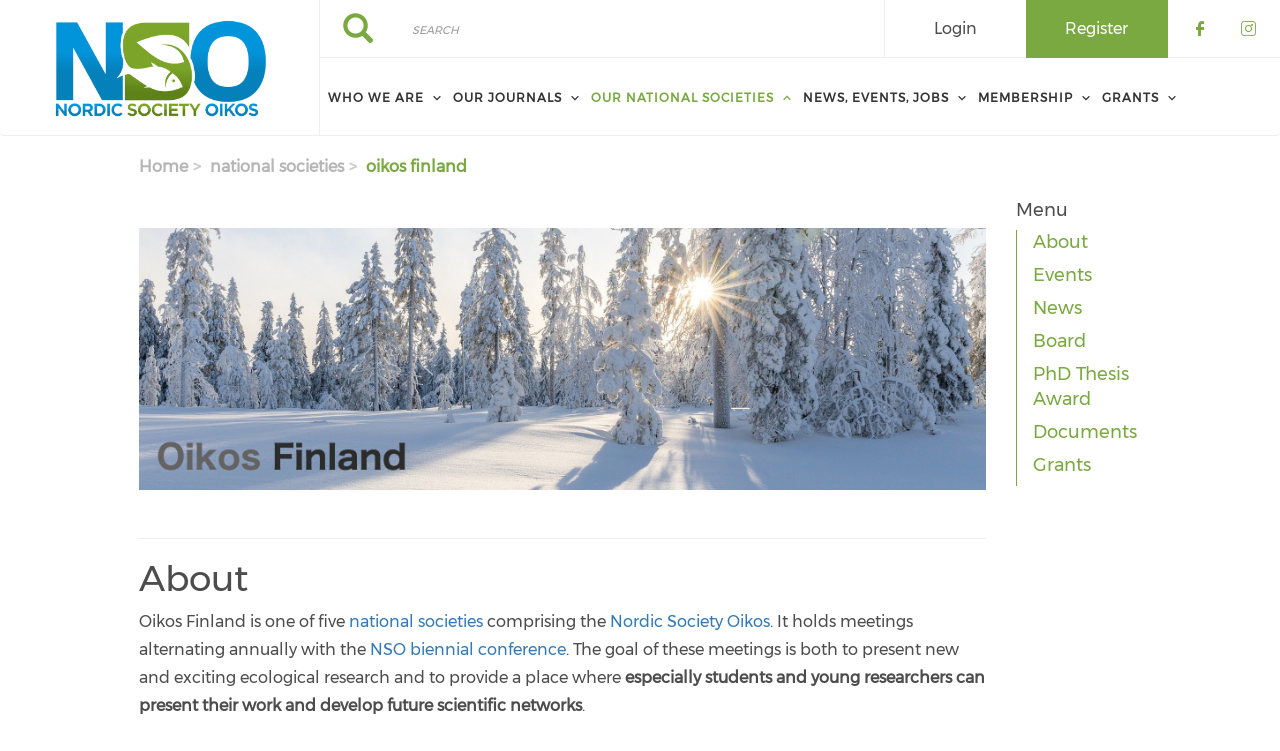

--- FILE ---
content_type: text/html; charset=UTF-8
request_url: https://www.nordicsocietyoikos.org/national-societies/oikos-finland
body_size: 82974
content:
<!DOCTYPE html><html lang="en" dir="ltr" prefix="content: http://purl.org/rss/1.0/modules/content/ dc: http://purl.org/dc/terms/ foaf: http://xmlns.com/foaf/0.1/ og: http://ogp.me/ns# rdfs: http://www.w3.org/2000/01/rdf-schema# schema: http://schema.org/ sioc: http://rdfs.org/sioc/ns# sioct: http://rdfs.org/sioc/types# skos: http://www.w3.org/2004/02/skos/core# xsd: http://www.w3.org/2001/XMLSchema# "><head><meta charset="utf-8" /><script async src="https://www.googletagmanager.com/gtag/js?id=UA-179163867-1"></script><script>window.dataLayer = window.dataLayer || [];function gtag(){dataLayer.push(arguments)};gtag("js", new Date());gtag("set", "developer_id.dMDhkMT", true);gtag("config", "UA-179163867-1", {"groups":"default","anonymize_ip":true,"page_placeholder":"PLACEHOLDER_page_path","allow_ad_personalization_signals":false});</script><meta name="description" content="" /><link rel="canonical" href="https://www.nordicsocietyoikos.org/national-societies/oikos-finland" /><meta name="Generator" content="Drupal 10 (https://www.drupal.org)" /><meta name="MobileOptimized" content="width" /><meta name="HandheldFriendly" content="true" /><meta name="viewport" content="width=device-width, initial-scale=1.0" /><link rel="stylesheet" href="/sites/default/files/fontyourface/local_fonts/montserrat/font.css" media="all" /><link rel="stylesheet" href="/sites/default/files/fontyourface/local_fonts/eventbank_v1_2/font.css" media="all" /><link rel="stylesheet" href="/sites/default/files/fontyourface/local_fonts/eventbank_v1_21/font.css" media="all" /><link rel="stylesheet" href="/sites/default/files/fontyourface/local_fonts/eventbank_v1_22/font.css" media="all" /><link rel="stylesheet" href="/sites/default/files/fontyourface/local_fonts/eventbank_v1_23/font.css" media="all" /><link rel="stylesheet" href="/sites/default/files/fontyourface/local_fonts/eventbank_v1_24/font.css" media="all" /><link rel="icon" href="/sites/default/files/nso_favi_gjg_icon.ico" type="image/vnd.microsoft.icon" /><script>window.a2a_config=window.a2a_config||{};a2a_config.callbacks=[];a2a_config.overlays=[];a2a_config.templates={};</script><title>Finnish Oikos Society | Nordic Society Oikos</title><link rel="stylesheet" media="all" href="/sites/default/files/css/css_oGXZW9vyoT2PhbTFSn0El9o3bxJZ3WxXiJ-nFsn6EgM.css?delta=0&amp;language=en&amp;theme=EventBank&amp;include=eJw9jVEOwiAMQC-E9A4mnmMpUjYco0tbhuz0Ro3-vLyv924HVbtiXWEuHLBc1EbJdXYYozHWAT_xSbiaCwXPAQGVXGA2NcEdkuBGnWV1dxaCKG3H4vGBT6dtJ0lZF_jb9H7Q1Jds5HSo0fYNHpm6wod-49gKvQBVez5Q" /><link rel="stylesheet" media="all" href="/sites/default/files/css/css_7faoLVn3j_m6qvOlMfTZwvVITpiwL2rFTi6ZH9H7tEE.css?delta=1&amp;language=en&amp;theme=EventBank&amp;include=eJw9jVEOwiAMQC-E9A4mnmMpUjYco0tbhuz0Ro3-vLyv924HVbtiXWEuHLBc1EbJdXYYozHWAT_xSbiaCwXPAQGVXGA2NcEdkuBGnWV1dxaCKG3H4vGBT6dtJ0lZF_jb9H7Q1Jds5HSo0fYNHpm6wod-49gKvQBVez5Q" /><link rel="stylesheet" media="all" href="/sites/default/files/css/css_WKB4ewTAzsl2QVidb5d5yhpQyjBXAC_Qk_JFTcx4PaQ.css?delta=2&amp;language=en&amp;theme=EventBank&amp;include=eJw9jVEOwiAMQC-E9A4mnmMpUjYco0tbhuz0Ro3-vLyv924HVbtiXWEuHLBc1EbJdXYYozHWAT_xSbiaCwXPAQGVXGA2NcEdkuBGnWV1dxaCKG3H4vGBT6dtJ0lZF_jb9H7Q1Jds5HSo0fYNHpm6wod-49gKvQBVez5Q" /><link rel="stylesheet" media="all" href="//cdn.jsdelivr.net/npm/entreprise7pro-bootstrap@3.4.8/dist/css/bootstrap.min.css" integrity="sha256-zL9fLm9PT7/fK/vb1O9aIIAdm/+bGtxmUm/M1NPTU7Y=" crossorigin="anonymous" /><link rel="stylesheet" media="all" href="//cdn.jsdelivr.net/npm/@unicorn-fail/drupal-bootstrap-styles@0.0.2/dist/3.1.1/7.x-3.x/drupal-bootstrap.min.css" integrity="sha512-nrwoY8z0/iCnnY9J1g189dfuRMCdI5JBwgvzKvwXC4dZ+145UNBUs+VdeG/TUuYRqlQbMlL4l8U3yT7pVss9Rg==" crossorigin="anonymous" /><link rel="stylesheet" media="all" href="//cdn.jsdelivr.net/npm/@unicorn-fail/drupal-bootstrap-styles@0.0.2/dist/3.1.1/8.x-3.x/drupal-bootstrap.min.css" integrity="sha512-jM5OBHt8tKkl65deNLp2dhFMAwoqHBIbzSW0WiRRwJfHzGoxAFuCowGd9hYi1vU8ce5xpa5IGmZBJujm/7rVtw==" crossorigin="anonymous" /><link rel="stylesheet" media="all" href="//cdn.jsdelivr.net/npm/@unicorn-fail/drupal-bootstrap-styles@0.0.2/dist/3.2.0/7.x-3.x/drupal-bootstrap.min.css" integrity="sha512-U2uRfTiJxR2skZ8hIFUv5y6dOBd9s8xW+YtYScDkVzHEen0kU0G9mH8F2W27r6kWdHc0EKYGY3JTT3C4pEN+/g==" crossorigin="anonymous" /><link rel="stylesheet" media="all" href="//cdn.jsdelivr.net/npm/@unicorn-fail/drupal-bootstrap-styles@0.0.2/dist/3.2.0/8.x-3.x/drupal-bootstrap.min.css" integrity="sha512-JXQ3Lp7Oc2/VyHbK4DKvRSwk2MVBTb6tV5Zv/3d7UIJKlNEGT1yws9vwOVUkpsTY0o8zcbCLPpCBG2NrZMBJyQ==" crossorigin="anonymous" /><link rel="stylesheet" media="all" href="//cdn.jsdelivr.net/npm/@unicorn-fail/drupal-bootstrap-styles@0.0.2/dist/3.3.1/7.x-3.x/drupal-bootstrap.min.css" integrity="sha512-ZbcpXUXjMO/AFuX8V7yWatyCWP4A4HMfXirwInFWwcxibyAu7jHhwgEA1jO4Xt/UACKU29cG5MxhF/i8SpfiWA==" crossorigin="anonymous" /><link rel="stylesheet" media="all" href="//cdn.jsdelivr.net/npm/@unicorn-fail/drupal-bootstrap-styles@0.0.2/dist/3.3.1/8.x-3.x/drupal-bootstrap.min.css" integrity="sha512-kTMXGtKrWAdF2+qSCfCTa16wLEVDAAopNlklx4qPXPMamBQOFGHXz0HDwz1bGhstsi17f2SYVNaYVRHWYeg3RQ==" crossorigin="anonymous" /><link rel="stylesheet" media="all" href="//cdn.jsdelivr.net/npm/@unicorn-fail/drupal-bootstrap-styles@0.0.2/dist/3.4.0/8.x-3.x/drupal-bootstrap.min.css" integrity="sha512-tGFFYdzcicBwsd5EPO92iUIytu9UkQR3tLMbORL9sfi/WswiHkA1O3ri9yHW+5dXk18Rd+pluMeDBrPKSwNCvw==" crossorigin="anonymous" /><link rel="stylesheet" media="all" href="/sites/default/files/css/css_BNClqo5VkAEyYO_K6S3O9AaxA0QRgCw-AKXV9rJGNtE.css?delta=11&amp;language=en&amp;theme=EventBank&amp;include=eJw9jVEOwiAMQC-E9A4mnmMpUjYco0tbhuz0Ro3-vLyv924HVbtiXWEuHLBc1EbJdXYYozHWAT_xSbiaCwXPAQGVXGA2NcEdkuBGnWV1dxaCKG3H4vGBT6dtJ0lZF_jb9H7Q1Jds5HSo0fYNHpm6wod-49gKvQBVez5Q" /></head><body class="fontyourface page-node-355 body-class path-node page-node-type-societies has-glyphicons context-national-societies-oikos-finland route-entity-node-canonical"><div class="ajax-overlay"><div id="loading"></div></div> <a href="#main-content" class="visually-hidden focusable skip-link"> Skip to main content </a><div class="dialog-off-canvas-main-canvas" data-off-canvas-main-canvas> <header class="navbar navbar-default container" id="navbar" role="banner"><div class="navbar-header"><div class="region region-navigation"> <section id="block-headerleft" class="col-xs-3 mobile-hide group-header-left block block-blockgroup block-block-groupheader-left clearfix"> <a class="logo navbar-btn pull-left" href="/" title="Home" rel="home"> <img src="/sites/default/files/nordic_society_oikos_utan_bringing-min.png" alt="Home" /> </a> </section><section id="block-headerright" class="col-xs-9 mobile-hide group-header-right block block-blockgroup block-block-groupheader-right clearfix"> <section id="block-headerrighttop" class="col-xs-12 group-header-right-top block block-blockgroup block-block-groupheader-right-top clearfix"><div class="search-block-form col-xs-5 search-block-header block block-search block-search-form-block" data-drupal-selector="search-block-form" id="block-searchform" role="search"><form action="/search/node" method="get" id="search-block-form" accept-charset="UTF-8"><div class="form-item js-form-item form-type-search js-form-type-search form-item-keys js-form-item-keys form-no-label form-group"> <label for="edit-keys" class="control-label sr-only">Search</label><div class="input-group"><input title="" data-toggle="" data-original-title="" data-drupal-selector="edit-keys" class="form-search form-control" placeholder="Search" type="search" id="edit-keys" name="keys" value="" size="15" maxlength="128" /><span class="input-group-btn"><button type="submit" value="Search" class="button js-form-submit form-submit btn-primary btn icon-only"><span class="sr-only">Search</span><span class="icon glyphicon glyphicon-search" aria-hidden="true"></span></button></span></div><div id="edit-keys--description" class="description help-block"> Enter the terms you wish to search for.</div></div><div class="form-actions form-group js-form-wrapper form-wrapper" data-drupal-selector="edit-actions" id="edit-actions"></div></form></div><section id="block-socialfollow" class="col-xs-3 header-login-register-follow header-social-follow block block-eventbank-social block-social-follow-block clearfix"><div class="icon-social-header"><div class="social-header-follow button-social-media"> <a href="https://www.facebook.com/NordicOikos/" target="_blank"> <span class="f-icon facebook-icon icon-social-media" alt="Check our social media on facebook"></span> <span class="visually-hidden">Check our social media on facebook</span> </a></div><div class="social-header-follow button-social-media"> <a href="https://www.instagram.com/nordicoikos/" target="_blank"> <span class="f-icon instagram-icon icon-social-media" alt="Check our social media on instagram"></span> <span class="visually-hidden">Check our social media on instagram</span> </a></div></div> </section><section id="block-eventbankregister" class="col-xs-2 header-login-register-follow header-eventbank-register block block-eventbank-api block-eventbank-register-block clearfix"><div class="field field--name-body field--type-text-with-summary field--label-hidden field--item"><p> <a target="_blank" href="/become-member"> Register </a></p></div> </section><section id="block-eventbanklogin" class="col-xs-2 header-login-register-follow header-eventbank-login block block-eventbank-api block-eventbank-login-block clearfix"> <a class="popup-modal user-login-button" href="/user/login#region-content"><div class="field field--name-body field--type-text-with-summary field--label-hidden field--item"><p> Login</p></div> </a> </section> </section><section id="block-mainnavigation" class="col-xs-12 main-navigation block block-superfish block-superfishmain clearfix"><ul id="superfish-main" class="menu sf-menu sf-main sf-navbar sf-style-white" role="menu" aria-label="Menu"><li id="main-menu-link-contenta9c306a3-c131-4778-a1c9-71fd57d7a3c8" class="sf-depth-1 menuparent sf-first" role="none"> <a href="/who-we-are" class="sf-depth-1 menuparent" role="menuitem" aria-haspopup="true" aria-expanded="false">Who We Are</a><ul role="menu"><li id="main-menu-link-content289c190f-02a6-4931-a117-68244663329e" class="sf-depth-2 sf-no-children sf-first" role="none"> <a href="/about-nso" class="sf-depth-2" role="menuitem">About NSO</a></li><li id="main-menu-link-content4a8cda67-5d1a-496a-aee9-ca38b6593aaa" class="sf-depth-2 sf-no-children" role="none"> <a href="/code-conduct-and-diversity-statement" class="sf-depth-2" role="menuitem">Code of Conduct and Diversity Statement</a></li><li id="main-menu-link-content34daa2db-e2e8-4fe1-8b76-7b50bf3a4745" class="sf-depth-2 sf-no-children" role="none"> <a href="/about-us/our-team" class="sf-depth-2" role="menuitem">Our team</a></li><li id="main-menu-link-content92182c9b-1803-47c7-8e4a-29175557c053" class="sf-depth-2 sf-no-children" role="none"> <a href="/oikos-editorial-office" class="sf-depth-2" role="menuitem">Oikos Editorial Office</a></li><li id="main-menu-link-contented20a88e-5d5f-4380-910e-fe90ffe7f2b4" class="sf-depth-2 sf-no-children" role="none"> <a href="/about-us/governance" class="sf-depth-2" role="menuitem">Governance</a></li><li id="main-menu-link-contenta0013c7e-10ac-4d90-ba51-06f811799bac" class="sf-depth-2 sf-no-children" role="none"> <a href="/contact" class="sf-depth-2" role="menuitem">Contact</a></li></ul></li><li id="main-menu-link-contentab9a3f24-e597-405b-833a-007f4e61ede9" class="sf-depth-1 menuparent" role="none"> <a href="/publications" class="sf-depth-1 menuparent" role="menuitem" aria-haspopup="true" aria-expanded="false">Our Journals</a><ul role="menu"><li id="main-menu-link-contentaaccd20e-3eb0-4aeb-839d-e64c4db56c21" class="sf-depth-2 sf-no-children sf-first" role="none"> <a href="/publications#Oikos" class="sf-depth-2" role="menuitem">Oikos</a></li><li id="main-menu-link-contentab652c62-c5ec-4a9c-a3f7-10a228073c04" class="sf-depth-2 sf-no-children" role="none"> <a href="/publications#Ecography" class="sf-depth-2" role="menuitem">Ecography</a></li><li id="main-menu-link-content35085d3f-a3d4-4a70-a2bc-14bee49ef742" class="sf-depth-2 sf-no-children" role="none"> <a href="/publications#Journal of Avian Biology" class="sf-depth-2" role="menuitem">Journal of Avian Biology</a></li><li id="main-menu-link-contente6d03803-42a0-466c-870f-e7b35a1fdf09" class="sf-depth-2 sf-no-children" role="none"> <a href="/publications#Nordic Journal of Botany" class="sf-depth-2" role="menuitem">Nordic Journal of Botany</a></li><li id="main-menu-link-content662528fa-ad8e-44cb-939e-d92575d017db" class="sf-depth-2 sf-no-children sf-last" role="none"> <a href="/publications#Ecological Bulletins" class="sf-depth-2" role="menuitem">Wildlife Biology</a></li></ul></li><li id="main-menu-link-contente83b89f7-fbc8-4635-b463-f04ad09dc820" class="active-trail sf-depth-1 menuparent" role="none"> <a href="/national-societies" class="sf-depth-1 menuparent" role="menuitem" aria-haspopup="true" aria-expanded="false">Our National Societies</a><ul role="menu"><li id="main-menu-link-content151a7329-710d-4ce2-8db3-cec43d64a2cd" class="sf-depth-2 sf-no-children sf-first" role="none"> <a href="/national-societies/oikos-denmark" class="sf-depth-2" role="menuitem">Oikos Denmark</a></li><li id="main-menu-link-content2ab18408-23d9-4f58-b0f9-51ef1612f5f2" class="active-trail sf-depth-2 sf-no-children" role="none"> <a href="/national-societies/oikos-finland" class="is-active sf-depth-2" role="menuitem">Oikos Finland</a></li><li id="main-menu-link-content774549e4-95f6-478c-85ce-d9797340a8cc" class="sf-depth-2 sf-no-children" role="none"> <a href="/national-societies/icelandic-ecological-society" class="sf-depth-2" role="menuitem">Icelandic Ecological Society</a></li><li id="main-menu-link-contentcd7e9cdf-40f1-43c4-a1c8-8bcff2d74b69" class="sf-depth-2 sf-no-children" role="none"> <a href="/national-societies/norwegian-ecological-society" class="sf-depth-2" role="menuitem">Norwegian Ecological Society</a></li><li id="main-menu-link-content1914060e-44f0-4015-9aa0-6d98411a113c" class="sf-depth-2 sf-no-children sf-last" role="none"> <a href="/national-societies/swedish-oikos-society" class="sf-depth-2" role="menuitem">Swedish Oikos Society</a></li></ul></li><li id="main-menu-link-content7ce5f93d-7471-4449-a183-fb687fa0dd83" class="sf-depth-1 menuparent" role="none"> <a href="/news-events-jobs" class="sf-depth-1 menuparent" role="menuitem" aria-haspopup="true" aria-expanded="false">News, Events, Jobs</a><ul role="menu"><li id="main-menu-link-contentcd17e3b2-c75f-41de-a054-e7c7736f0e55" class="sf-depth-2 sf-no-children sf-first" role="none"> <a href="/news" class="sf-depth-2" role="menuitem">News</a></li><li id="main-menu-link-content1f95291f-33c3-42c4-9e89-47f7d863cbc8" class="sf-depth-2 sf-no-children" role="none"> <a href="/events" class="sf-depth-2" role="menuitem">Events</a></li><li id="main-menu-link-contentbfd1371e-5622-4067-8904-2254288b203a" class="sf-depth-2 sf-no-children" role="none"> <a href="/conferences" class="sf-depth-2" role="menuitem">Conferences</a></li><li id="main-views-viewviewsjobspage-1" class="sf-depth-2 sf-no-children" role="none"> <a href="/jobs" class="sf-depth-2" role="menuitem">Jobs</a></li><li id="main-menu-link-content47bf2b77-473d-4a51-9cc7-a8979de03a90" class="sf-depth-2 sf-no-children sf-last" role="none"> <a href="/where-meet-us" class="sf-depth-2" role="menuitem">Where To Meet Us</a></li></ul></li><li id="main-menu-link-content10a618cb-b8b0-42d9-943f-3dd9166d89db" class="sf-depth-1 menuparent" role="none"> <a href="/membership" class="sf-depth-1 menuparent" role="menuitem" aria-haspopup="true" aria-expanded="false">Membership</a><ul role="menu"><li id="main-menu-link-content66a732de-ec28-49ee-9205-fe61cf6d0ec5" class="sf-depth-2 sf-no-children sf-first" role="none"> <a href="/become-member" class="sf-depth-2" role="menuitem">Join Us</a></li><li id="main-menu-link-content859dcafc-503a-4dca-a9ba-54d1e5e1b12e" class="sf-depth-2 sf-no-children" role="none"> <a href="/membership-benefits" class="sf-depth-2" role="menuitem">Membership Benefits</a></li><li id="main-menu-link-contente45b991a-0ce3-49c6-8bea-6f7d66d35070" class="sf-depth-2 sf-no-children" role="none"> <a href="/membership-directory/individual" class="sf-depth-2" role="menuitem">Member Directory</a></li><li id="main-menu-link-content3eff2e53-658f-4029-9f3e-09c785b19613" class="sf-depth-2 sf-no-children sf-last" role="none"> <a href="https://nordicsocietyoikos.glueup.com/my/home/" class="sf-depth-2 sf-external" role="menuitem" target="_blank">Member Portal</a></li></ul></li><li id="main-menu-link-contentf5caa3b4-11ff-4c44-b498-367786fa52b9" class="sf-depth-1 menuparent" role="none"> <a href="/grants" class="sf-depth-1 menuparent" role="menuitem" aria-haspopup="true" aria-expanded="false">Grants</a><ul role="menu"><li id="main-menu-link-contenta26bb93e-e98f-4137-b9d0-abf60fe5e3ad" class="sf-depth-2 sf-no-children sf-first sf-last" role="none"> <a href="/past-grantees" class="sf-depth-2" role="menuitem">Past grantees</a></li></ul></li></ul> </section> </section><section id="block-mobileheadertop" class="col-xs-12 mobile-display mobile-header-top block block-blockgroup block-block-groupmobile-header-top clearfix"> <section id="block-socialfollow-2" class="col-xs-6 header-login-register-follow-mobile social-follow-mobile block block-eventbank-social block-social-follow-block clearfix"><div class="icon-social-header"><div class="social-header-follow button-social-media"> <a href="https://www.facebook.com/NordicOikos/" target="_blank"> <span class="f-icon facebook-icon icon-social-media" alt="Check our social media on facebook"></span> <span class="visually-hidden">Check our social media on facebook</span> </a></div><div class="social-header-follow button-social-media"> <a href="https://www.instagram.com/nordicoikos/" target="_blank"> <span class="f-icon instagram-icon icon-social-media" alt="Check our social media on instagram"></span> <span class="visually-hidden">Check our social media on instagram</span> </a></div></div> </section><section id="block-eventbanklogin-2" class="col-xs-3 header-login-register-follow-mobile eventbank-login-mobile block block-eventbank-api block-eventbank-login-block clearfix"> <a class="popup-modal user-login-button" href="/user/login#region-content"><div class="field field--name-body field--type-text-with-summary field--label-hidden field--item"><p> Login</p></div> </a> </section><section id="block-eventbankregister-2" class="col-xs-3 header-login-register-follow-mobile eventbank-register-mobile block block-eventbank-api block-eventbank-register-block clearfix"><div class="field field--name-body field--type-text-with-summary field--label-hidden field--item"><p> <a target="_blank" href="/become-member"> Register </a></p></div> </section> </section><section id="block-mobileheaderbottom" class="col-xs-12 mobile-display mobile-header-bottom block block-blockgroup block-block-groupmobile-header-bottom clearfix"> <a class="logo navbar-btn pull-left" href="/" title="Home" rel="home"> <img src="/sites/default/files/nordic_society_oikos_utan_bringing-min.png" alt="Home" /> </a> <section id="block-mobilemenu" class="col-xs-6 block block-eventbank-api block-mobile-menu clearfix"><div class="mobile-header-menu"> <span class="mobile-header-menu-link f-icon mobile-menu-icon"></span><div class="mobile-block-menu"> <span class="f-icon close-icon"></span> <section id="block-mainnavigation-2" class="main-navigation-mobile block block-superfish block-superfishmain clearfix"><ul id="superfish-main--2" class="menu sf-menu sf-main sf-vertical sf-style-none" role="menu" aria-label="Menu"><li id="main-menu-link-contenta9c306a3-c131-4778-a1c9-71fd57d7a3c8--2" class="sf-depth-1 menuparent sf-first" role="none"> <a href="/who-we-are" class="sf-depth-1 menuparent" role="menuitem" aria-haspopup="true" aria-expanded="false">Who We Are</a><ul role="menu"><li id="main-menu-link-content289c190f-02a6-4931-a117-68244663329e--2" class="sf-depth-2 sf-no-children sf-first" role="none"> <a href="/about-nso" class="sf-depth-2" role="menuitem">About NSO</a></li><li id="main-menu-link-content4a8cda67-5d1a-496a-aee9-ca38b6593aaa--2" class="sf-depth-2 sf-no-children" role="none"> <a href="/code-conduct-and-diversity-statement" class="sf-depth-2" role="menuitem">Code of Conduct and Diversity Statement</a></li><li id="main-menu-link-content34daa2db-e2e8-4fe1-8b76-7b50bf3a4745--2" class="sf-depth-2 sf-no-children" role="none"> <a href="/about-us/our-team" class="sf-depth-2" role="menuitem">Our team</a></li><li id="main-menu-link-content92182c9b-1803-47c7-8e4a-29175557c053--2" class="sf-depth-2 sf-no-children" role="none"> <a href="/oikos-editorial-office" class="sf-depth-2" role="menuitem">Oikos Editorial Office</a></li><li id="main-menu-link-contented20a88e-5d5f-4380-910e-fe90ffe7f2b4--2" class="sf-depth-2 sf-no-children" role="none"> <a href="/about-us/governance" class="sf-depth-2" role="menuitem">Governance</a></li><li id="main-menu-link-contenta0013c7e-10ac-4d90-ba51-06f811799bac--2" class="sf-depth-2 sf-no-children" role="none"> <a href="/contact" class="sf-depth-2" role="menuitem">Contact</a></li></ul></li><li id="main-menu-link-contentab9a3f24-e597-405b-833a-007f4e61ede9--2" class="sf-depth-1 menuparent" role="none"> <a href="/publications" class="sf-depth-1 menuparent" role="menuitem" aria-haspopup="true" aria-expanded="false">Our Journals</a><ul role="menu"><li id="main-menu-link-contentaaccd20e-3eb0-4aeb-839d-e64c4db56c21--2" class="sf-depth-2 sf-no-children sf-first" role="none"> <a href="/publications#Oikos" class="sf-depth-2" role="menuitem">Oikos</a></li><li id="main-menu-link-contentab652c62-c5ec-4a9c-a3f7-10a228073c04--2" class="sf-depth-2 sf-no-children" role="none"> <a href="/publications#Ecography" class="sf-depth-2" role="menuitem">Ecography</a></li><li id="main-menu-link-content35085d3f-a3d4-4a70-a2bc-14bee49ef742--2" class="sf-depth-2 sf-no-children" role="none"> <a href="/publications#Journal of Avian Biology" class="sf-depth-2" role="menuitem">Journal of Avian Biology</a></li><li id="main-menu-link-contente6d03803-42a0-466c-870f-e7b35a1fdf09--2" class="sf-depth-2 sf-no-children" role="none"> <a href="/publications#Nordic Journal of Botany" class="sf-depth-2" role="menuitem">Nordic Journal of Botany</a></li><li id="main-menu-link-content662528fa-ad8e-44cb-939e-d92575d017db--2" class="sf-depth-2 sf-no-children sf-last" role="none"> <a href="/publications#Ecological Bulletins" class="sf-depth-2" role="menuitem">Wildlife Biology</a></li></ul></li><li id="main-menu-link-contente83b89f7-fbc8-4635-b463-f04ad09dc820--2" class="active-trail sf-depth-1 menuparent" role="none"> <a href="/national-societies" class="sf-depth-1 menuparent" role="menuitem" aria-haspopup="true" aria-expanded="false">Our National Societies</a><ul role="menu"><li id="main-menu-link-content151a7329-710d-4ce2-8db3-cec43d64a2cd--2" class="sf-depth-2 sf-no-children sf-first" role="none"> <a href="/national-societies/oikos-denmark" class="sf-depth-2" role="menuitem">Oikos Denmark</a></li><li id="main-menu-link-content2ab18408-23d9-4f58-b0f9-51ef1612f5f2--2" class="active-trail sf-depth-2 sf-no-children" role="none"> <a href="/national-societies/oikos-finland" class="is-active sf-depth-2" role="menuitem">Oikos Finland</a></li><li id="main-menu-link-content774549e4-95f6-478c-85ce-d9797340a8cc--2" class="sf-depth-2 sf-no-children" role="none"> <a href="/national-societies/icelandic-ecological-society" class="sf-depth-2" role="menuitem">Icelandic Ecological Society</a></li><li id="main-menu-link-contentcd7e9cdf-40f1-43c4-a1c8-8bcff2d74b69--2" class="sf-depth-2 sf-no-children" role="none"> <a href="/national-societies/norwegian-ecological-society" class="sf-depth-2" role="menuitem">Norwegian Ecological Society</a></li><li id="main-menu-link-content1914060e-44f0-4015-9aa0-6d98411a113c--2" class="sf-depth-2 sf-no-children sf-last" role="none"> <a href="/national-societies/swedish-oikos-society" class="sf-depth-2" role="menuitem">Swedish Oikos Society</a></li></ul></li><li id="main-menu-link-content7ce5f93d-7471-4449-a183-fb687fa0dd83--2" class="sf-depth-1 menuparent" role="none"> <a href="/news-events-jobs" class="sf-depth-1 menuparent" role="menuitem" aria-haspopup="true" aria-expanded="false">News, Events, Jobs</a><ul role="menu"><li id="main-menu-link-contentcd17e3b2-c75f-41de-a054-e7c7736f0e55--2" class="sf-depth-2 sf-no-children sf-first" role="none"> <a href="/news" class="sf-depth-2" role="menuitem">News</a></li><li id="main-menu-link-content1f95291f-33c3-42c4-9e89-47f7d863cbc8--2" class="sf-depth-2 sf-no-children" role="none"> <a href="/events" class="sf-depth-2" role="menuitem">Events</a></li><li id="main-menu-link-contentbfd1371e-5622-4067-8904-2254288b203a--2" class="sf-depth-2 sf-no-children" role="none"> <a href="/conferences" class="sf-depth-2" role="menuitem">Conferences</a></li><li id="main-views-viewviewsjobspage-1--2" class="sf-depth-2 sf-no-children" role="none"> <a href="/jobs" class="sf-depth-2" role="menuitem">Jobs</a></li><li id="main-menu-link-content47bf2b77-473d-4a51-9cc7-a8979de03a90--2" class="sf-depth-2 sf-no-children sf-last" role="none"> <a href="/where-meet-us" class="sf-depth-2" role="menuitem">Where To Meet Us</a></li></ul></li><li id="main-menu-link-content10a618cb-b8b0-42d9-943f-3dd9166d89db--2" class="sf-depth-1 menuparent" role="none"> <a href="/membership" class="sf-depth-1 menuparent" role="menuitem" aria-haspopup="true" aria-expanded="false">Membership</a><ul role="menu"><li id="main-menu-link-content66a732de-ec28-49ee-9205-fe61cf6d0ec5--2" class="sf-depth-2 sf-no-children sf-first" role="none"> <a href="/become-member" class="sf-depth-2" role="menuitem">Join Us</a></li><li id="main-menu-link-content859dcafc-503a-4dca-a9ba-54d1e5e1b12e--2" class="sf-depth-2 sf-no-children" role="none"> <a href="/membership-benefits" class="sf-depth-2" role="menuitem">Membership Benefits</a></li><li id="main-menu-link-contente45b991a-0ce3-49c6-8bea-6f7d66d35070--2" class="sf-depth-2 sf-no-children" role="none"> <a href="/membership-directory/individual" class="sf-depth-2" role="menuitem">Member Directory</a></li><li id="main-menu-link-content3eff2e53-658f-4029-9f3e-09c785b19613--2" class="sf-depth-2 sf-no-children sf-last" role="none"> <a href="https://nordicsocietyoikos.glueup.com/my/home/" class="sf-depth-2 sf-external" role="menuitem" target="_blank">Member Portal</a></li></ul></li><li id="main-menu-link-contentf5caa3b4-11ff-4c44-b498-367786fa52b9--2" class="sf-depth-1 menuparent" role="none"> <a href="/grants" class="sf-depth-1 menuparent" role="menuitem" aria-haspopup="true" aria-expanded="false">Grants</a><ul role="menu"><li id="main-menu-link-contenta26bb93e-e98f-4137-b9d0-abf60fe5e3ad--2" class="sf-depth-2 sf-no-children sf-first sf-last" role="none"> <a href="/past-grantees" class="sf-depth-2" role="menuitem">Past grantees</a></li></ul></li></ul> </section><div class="social-block-menu-container"><div class="social-block-menu"><div class="social-menu-follow button-social-media"> <a href="https://www.facebook.com/NordicOikos/" target="_blank"> <span class="f-icon facebook-icon icon-social-media"></span> </a></div><div class="social-menu-follow button-social-media"> <a href="https://www.instagram.com/nordicoikos/" target="_blank"> <span class="f-icon instagram-icon icon-social-media"></span> </a></div></div></div></div></div> </section><section id="block-mainnavigation-2" class="main-navigation-mobile block block-superfish block-superfishmain clearfix"><ul id="superfish-main--2" class="menu sf-menu sf-main sf-vertical sf-style-none" role="menu" aria-label="Menu"><li id="main-menu-link-contenta9c306a3-c131-4778-a1c9-71fd57d7a3c8--2" class="sf-depth-1 menuparent sf-first" role="none"> <a href="/who-we-are" class="sf-depth-1 menuparent" role="menuitem" aria-haspopup="true" aria-expanded="false">Who We Are</a><ul role="menu"><li id="main-menu-link-content289c190f-02a6-4931-a117-68244663329e--2" class="sf-depth-2 sf-no-children sf-first" role="none"> <a href="/about-nso" class="sf-depth-2" role="menuitem">About NSO</a></li><li id="main-menu-link-content4a8cda67-5d1a-496a-aee9-ca38b6593aaa--2" class="sf-depth-2 sf-no-children" role="none"> <a href="/code-conduct-and-diversity-statement" class="sf-depth-2" role="menuitem">Code of Conduct and Diversity Statement</a></li><li id="main-menu-link-content34daa2db-e2e8-4fe1-8b76-7b50bf3a4745--2" class="sf-depth-2 sf-no-children" role="none"> <a href="/about-us/our-team" class="sf-depth-2" role="menuitem">Our team</a></li><li id="main-menu-link-content92182c9b-1803-47c7-8e4a-29175557c053--2" class="sf-depth-2 sf-no-children" role="none"> <a href="/oikos-editorial-office" class="sf-depth-2" role="menuitem">Oikos Editorial Office</a></li><li id="main-menu-link-contented20a88e-5d5f-4380-910e-fe90ffe7f2b4--2" class="sf-depth-2 sf-no-children" role="none"> <a href="/about-us/governance" class="sf-depth-2" role="menuitem">Governance</a></li><li id="main-menu-link-contenta0013c7e-10ac-4d90-ba51-06f811799bac--2" class="sf-depth-2 sf-no-children" role="none"> <a href="/contact" class="sf-depth-2" role="menuitem">Contact</a></li></ul></li><li id="main-menu-link-contentab9a3f24-e597-405b-833a-007f4e61ede9--2" class="sf-depth-1 menuparent" role="none"> <a href="/publications" class="sf-depth-1 menuparent" role="menuitem" aria-haspopup="true" aria-expanded="false">Our Journals</a><ul role="menu"><li id="main-menu-link-contentaaccd20e-3eb0-4aeb-839d-e64c4db56c21--2" class="sf-depth-2 sf-no-children sf-first" role="none"> <a href="/publications#Oikos" class="sf-depth-2" role="menuitem">Oikos</a></li><li id="main-menu-link-contentab652c62-c5ec-4a9c-a3f7-10a228073c04--2" class="sf-depth-2 sf-no-children" role="none"> <a href="/publications#Ecography" class="sf-depth-2" role="menuitem">Ecography</a></li><li id="main-menu-link-content35085d3f-a3d4-4a70-a2bc-14bee49ef742--2" class="sf-depth-2 sf-no-children" role="none"> <a href="/publications#Journal of Avian Biology" class="sf-depth-2" role="menuitem">Journal of Avian Biology</a></li><li id="main-menu-link-contente6d03803-42a0-466c-870f-e7b35a1fdf09--2" class="sf-depth-2 sf-no-children" role="none"> <a href="/publications#Nordic Journal of Botany" class="sf-depth-2" role="menuitem">Nordic Journal of Botany</a></li><li id="main-menu-link-content662528fa-ad8e-44cb-939e-d92575d017db--2" class="sf-depth-2 sf-no-children sf-last" role="none"> <a href="/publications#Ecological Bulletins" class="sf-depth-2" role="menuitem">Wildlife Biology</a></li></ul></li><li id="main-menu-link-contente83b89f7-fbc8-4635-b463-f04ad09dc820--2" class="active-trail sf-depth-1 menuparent" role="none"> <a href="/national-societies" class="sf-depth-1 menuparent" role="menuitem" aria-haspopup="true" aria-expanded="false">Our National Societies</a><ul role="menu"><li id="main-menu-link-content151a7329-710d-4ce2-8db3-cec43d64a2cd--2" class="sf-depth-2 sf-no-children sf-first" role="none"> <a href="/national-societies/oikos-denmark" class="sf-depth-2" role="menuitem">Oikos Denmark</a></li><li id="main-menu-link-content2ab18408-23d9-4f58-b0f9-51ef1612f5f2--2" class="active-trail sf-depth-2 sf-no-children" role="none"> <a href="/national-societies/oikos-finland" class="is-active sf-depth-2" role="menuitem">Oikos Finland</a></li><li id="main-menu-link-content774549e4-95f6-478c-85ce-d9797340a8cc--2" class="sf-depth-2 sf-no-children" role="none"> <a href="/national-societies/icelandic-ecological-society" class="sf-depth-2" role="menuitem">Icelandic Ecological Society</a></li><li id="main-menu-link-contentcd7e9cdf-40f1-43c4-a1c8-8bcff2d74b69--2" class="sf-depth-2 sf-no-children" role="none"> <a href="/national-societies/norwegian-ecological-society" class="sf-depth-2" role="menuitem">Norwegian Ecological Society</a></li><li id="main-menu-link-content1914060e-44f0-4015-9aa0-6d98411a113c--2" class="sf-depth-2 sf-no-children sf-last" role="none"> <a href="/national-societies/swedish-oikos-society" class="sf-depth-2" role="menuitem">Swedish Oikos Society</a></li></ul></li><li id="main-menu-link-content7ce5f93d-7471-4449-a183-fb687fa0dd83--2" class="sf-depth-1 menuparent" role="none"> <a href="/news-events-jobs" class="sf-depth-1 menuparent" role="menuitem" aria-haspopup="true" aria-expanded="false">News, Events, Jobs</a><ul role="menu"><li id="main-menu-link-contentcd17e3b2-c75f-41de-a054-e7c7736f0e55--2" class="sf-depth-2 sf-no-children sf-first" role="none"> <a href="/news" class="sf-depth-2" role="menuitem">News</a></li><li id="main-menu-link-content1f95291f-33c3-42c4-9e89-47f7d863cbc8--2" class="sf-depth-2 sf-no-children" role="none"> <a href="/events" class="sf-depth-2" role="menuitem">Events</a></li><li id="main-menu-link-contentbfd1371e-5622-4067-8904-2254288b203a--2" class="sf-depth-2 sf-no-children" role="none"> <a href="/conferences" class="sf-depth-2" role="menuitem">Conferences</a></li><li id="main-views-viewviewsjobspage-1--2" class="sf-depth-2 sf-no-children" role="none"> <a href="/jobs" class="sf-depth-2" role="menuitem">Jobs</a></li><li id="main-menu-link-content47bf2b77-473d-4a51-9cc7-a8979de03a90--2" class="sf-depth-2 sf-no-children sf-last" role="none"> <a href="/where-meet-us" class="sf-depth-2" role="menuitem">Where To Meet Us</a></li></ul></li><li id="main-menu-link-content10a618cb-b8b0-42d9-943f-3dd9166d89db--2" class="sf-depth-1 menuparent" role="none"> <a href="/membership" class="sf-depth-1 menuparent" role="menuitem" aria-haspopup="true" aria-expanded="false">Membership</a><ul role="menu"><li id="main-menu-link-content66a732de-ec28-49ee-9205-fe61cf6d0ec5--2" class="sf-depth-2 sf-no-children sf-first" role="none"> <a href="/become-member" class="sf-depth-2" role="menuitem">Join Us</a></li><li id="main-menu-link-content859dcafc-503a-4dca-a9ba-54d1e5e1b12e--2" class="sf-depth-2 sf-no-children" role="none"> <a href="/membership-benefits" class="sf-depth-2" role="menuitem">Membership Benefits</a></li><li id="main-menu-link-contente45b991a-0ce3-49c6-8bea-6f7d66d35070--2" class="sf-depth-2 sf-no-children" role="none"> <a href="/membership-directory/individual" class="sf-depth-2" role="menuitem">Member Directory</a></li><li id="main-menu-link-content3eff2e53-658f-4029-9f3e-09c785b19613--2" class="sf-depth-2 sf-no-children sf-last" role="none"> <a href="https://nordicsocietyoikos.glueup.com/my/home/" class="sf-depth-2 sf-external" role="menuitem" target="_blank">Member Portal</a></li></ul></li><li id="main-menu-link-contentf5caa3b4-11ff-4c44-b498-367786fa52b9--2" class="sf-depth-1 menuparent" role="none"> <a href="/grants" class="sf-depth-1 menuparent" role="menuitem" aria-haspopup="true" aria-expanded="false">Grants</a><ul role="menu"><li id="main-menu-link-contenta26bb93e-e98f-4137-b9d0-abf60fe5e3ad--2" class="sf-depth-2 sf-no-children sf-first sf-last" role="none"> <a href="/past-grantees" class="sf-depth-2" role="menuitem">Past grantees</a></li></ul></li></ul> </section> </section></div></div> </header><div class="full-top-page"><div role="heading"></div></div><div role="main" class="main-container container js-quickedit-main-content"><div class="row"> <section class="col-sm-9"><div class="highlighted"><div class="region region-highlighted"><ol class="breadcrumb"><li > <a href="/">Home</a></li><li > <a href="/national-societies">national societies</a></li><li > oikos finland</li></ol><div data-drupal-messages-fallback class="hidden"></div></div></div> <a id="main-content"></a><div class="region region-content"><h1 class="page-header"><span>Finnish Oikos Society</span></h1><nav role="navigation" aria-labelledby="block-finlandsocietymenu-2-menu" id="block-finlandsocietymenu-2" class="quick-links society-quick-links society-quick-links-mobile"><h2 id="block-finlandsocietymenu-2-menu">Society Menu</h2><ul class="menu menu--finland-society-menu nav"><li class="active active-trail first"> <a href="/national-societies/oikos-finland#society-about" class="active-trail is-active" data-drupal-link-system-path="node/355" aria-current="page">About</a></li><li> <a href="/national-societies/oikos-finland#society-events" data-drupal-link-system-path="node/355" class="is-active" aria-current="page">Events</a></li><li> <a href="/national-societies/oikos-finland#society-news" data-drupal-link-system-path="node/355" class="is-active" aria-current="page">News</a></li><li> <a href="/national-societies/oikos-finland#society-board" data-drupal-link-system-path="node/355" class="is-active" aria-current="page">Board</a></li><li> <a href="/national-societies/oikos-finland/phd-thesis-award" data-drupal-link-system-path="node/547">PhD Thesis Award</a></li><li> <a href="/national-societies/oikos-finland/documents" data-drupal-link-system-path="node/786">Documents</a></li><li class="last"> <a href="/national-societies/oikos-finland/grants" data-drupal-link-system-path="node/938">Grants</a></li></ul> </nav><div data-history-node-id="355" class="node node--type-societies node--view-mode-full ds-1col clearfix"><div class="title-banner"><div class="field field--name-node-title field--type-ds field--label-hidden field--item"><h1> Finnish Oikos Society</h1></div><div class="field field--name-field-picture field--type-image field--label-hidden field--item"> <img loading="lazy" src="/sites/default/files/2020-05/finland-banner.jpg" width="1920" height="594" alt="" typeof="foaf:Image" class="img-responsive" /></div></div><div class="field field--name-body field--type-text-with-summary field--label-hidden field--item"><p>&nbsp;</p><hr><h2>About<a id="society-about" name="society-about"></a></h2><p>Oikos Finland&nbsp;is one of five&nbsp;<a href="https://nordicsocietyoikos.org/national-societies" rel="noopener noreferrer" target="_blank">national societies</a>&nbsp;comprising the&nbsp;<a href="https://nordicsocietyoikos.org/who-we-are" rel="noopener noreferrer" target="_blank">Nordic Society Oikos</a>. It holds meetings alternating annually with the&nbsp;<a href="https://nordicsocietyoikos.org/conferences" rel="noopener noreferrer" target="_blank">NSO biennial conference</a>. The goal of these meetings is both to present new and exciting ecological research and to provide a place where&nbsp;<strong>especially students and young researchers can present their work and develop future scientific networks</strong>.&nbsp;<br><br>Oikos Finland donates a number of&nbsp;<strong>stipends for students to participate in the joint biennial Nordic meetings&nbsp;</strong><strong>and awards an annual scholarship for the best PhD thesis</strong><strong>&nbsp;</strong><strong>in ecology and evolutionary biology.</strong></p><p>In connection with the national meetings,<strong>&nbsp;Oikos Finland arranges student workshops on topics of general interest to PhD students and postdocs</strong>. For example our workshops have covered topics such as science communication and outreach for ecologists.</p><p>Oikos Finland will also<strong>&nbsp;support other minor workshops, arranged and applied for by members</strong>. The goal of these workshops is to promote networking among students and young researchers across Finnish institutions in the field of ecological research.</p><p>Join the Finnish society and NSO&nbsp;<a href="https://nordicsocietyoikos.org/membership" rel="noopener noreferrer" target="_blank">here</a>&nbsp;and follow us in&nbsp;<a href="https://www.facebook.com/OikosFinland/" rel="noopener noreferrer" target="_blank">Facebook</a>.</p><p>&nbsp;</p><h5><strong>Free membership for Master's students</strong></h5><p>Any Master's student can apply for free membership with any of the national ecological societies. To get free membership for the Oikos Finland society, send your study certificate or other proof of your student status to John Loehr at <a href="mailto:john.loehr@helsinki.fi"><span class="gI"><span data-hovercard-id="john.loehr@helsinki.fi" data-hovercard-owner-id="19" email="john.loehr@helsinki.fi">john.loehr@helsinki.fi</span></span></a>. When confirmed, we will grant you free membership.</p><p>&nbsp;</p><p class="text-align-center"><a class="large-button small" href="/become-member">Become a member</a></p></div></div><section id="block-eventsfinland" class="block block-eventbank-api block-event-finland-block clearfix"><h2 class="block-title">Events</h2><div class="events-listing-oikos"> <a id="society-events" name="society-events"></a><div class="events-listing-ajax"><div class="events-listing-content"><div class="event-row"><div class="row"><div class="col-xs-6 col-sm-4"> <a class="link-to-eb event-listing-thumbnails " href="https://nordicsocietyoikos.glueup.com/event/119470" target="_blank"> <img alt="thumbnails Oikos-Finland 2025 Conference" class="vertical-align-content" src="https://nordicsocietyoikos.glueup.com//resources/public/images/fixed-width/300/258c2f60-8e71-44c2-8956-acfeb3a6ce1f.png" /> </a></div><div class="col-xs-6 col-sm-8 no-padding-left"><div class="row"><div class="col-xs-12"><div class="event-date"> 11 - 14 Mar, 2025</div></div></div><div class="row"><div class="col-xs-12"><div class="event-venue"></div></div></div><div class="row"><div class="col-xs-12"> <a class="link-to-eb event-listing-title" href="https://nordicsocietyoikos.glueup.com/event/119470" target="_blank">Oikos-Finland 2025 Conference</a></div></div><div class="row"><div class="col-xs-12"><div class="event-description"><p></p></div></div></div><div class="row"><div class="col-xs-12"><div class="event-share"><div class="share-image"> <a> <span class="f-icon share-icon icon-social-media"></span> </a></div><div class="share-text-icon"> <span class="ajax-close f-icon close-icon"></span><div class="share-text"><p class="title">Share</p><p class="text">Share this event to any of these socials media</p></div><div class="share-icon"><div class="a2a_kit a2a_kit_size_32 a2a_default_style" data-a2a-url="https://nordicsocietyoikos.glueup.com/event/119470" data-a2a-title="Oikos-Finland 2025 Conference" style="display: inline-block"> <a class="a2a_button_facebook"></a> <a class="a2a_button_twitter"></a> <a class="a2a_button_linkedin"></a> <a class="a2a_dd" href="https://www.addtoany.com/share"></a></div><script async src="https://static.addtoany.com/menu/page.js"></script></div></div></div><div class="event-add-calendar"><div class="calendar-image"> <a> <span class="f-icon calendar-add-icon icon-social-media"></span> </a></div><div class="calendar-text-icon"> <span class="ajax-close f-icon close-icon"></span><div class="calendar-text"><p class="title">Calendar</p><p class="text">Add this event to any of these calendars</p></div><ul id="calendar-icon-main" class="calendar-icon-items"><li id="icon-google" class="calendar-icon-item"> <a href="https://calendar.google.com/calendar/render?action=TEMPLATE&dates=20250311HKT000001/20250314HKT000001&ctz=Europe/Berlin&text=Oikos-Finland 2025 Conference&details=&location=" class="calendar-link-google" target="_blank"> <span class="f-icon google-icon icon-social-media"></span> </a></li><li id="icon-ics" class="calendar-icon-item"> <a href="[data-uri]" class="calendar-link-ics" target="_blank"> <span class="f-icon apple-icon icon-social-media"></span> </a></li><li id="icon-yahoo" class="calendar-icon-item"> <a href="https://calendar.yahoo.com/?v=60&view=d&type=20&ST=20250311HKT000001&ET=20250314HKT000001&TITLE=Oikos-Finland 2025 Conference&DESC=&in_loc=" class="calendar-link-yahoo" target="_blank"> <span class="f-icon yahoo-icon icon-social-media"></span> </a></li><li id="icon-weboffice" class="calendar-icon-item"> <a href="https://outlook.office.com/calendar/deeplink/compose?path=/calendar/action/compose&amp;rru=addevent&amp;startdt=2025-03-10T16:00:01Z&amp;enddt=2025-03-13T16:00:01Z&amp;subject=Oikos-Finland%202025%20Conference" class="calendar-link-weboffice" target="_blank"> <span class="f-icon outlook-icon icon-social-media"></span> </a></li></ul></div></div></div></div></div></div></div></div><div class="events-listing-content"><div class="event-row"><div class="row"><div class="col-xs-6 col-sm-4"> <a class="link-to-eb event-listing-thumbnails " href="https://nordicsocietyoikos.glueup.com/event/80737" target="_blank"> <img alt="thumbnails Nordic Oikos 2024" class="vertical-align-content" src="https://nordicsocietyoikos.glueup.com//resources/public/images/fixed-width/300/8841f2d1-4a36-4d13-9eb6-967e9bd10e1f.jpg" /> </a></div><div class="col-xs-6 col-sm-8 no-padding-left"><div class="row"><div class="col-xs-12"><div class="event-date"> 12 - 15 Mar, 2024</div></div></div><div class="row"><div class="col-xs-12"><div class="event-venue"> Lund</div></div></div><div class="row"><div class="col-xs-12"> <a class="link-to-eb event-listing-title" href="https://nordicsocietyoikos.glueup.com/event/80737" target="_blank">Nordic Oikos 2024</a></div></div><div class="row"><div class="col-xs-12"><div class="event-description"><p></p></div></div></div><div class="row"><div class="col-xs-12"><div class="event-share"><div class="share-image"> <a> <span class="f-icon share-icon icon-social-media"></span> </a></div><div class="share-text-icon"> <span class="ajax-close f-icon close-icon"></span><div class="share-text"><p class="title">Share</p><p class="text">Share this event to any of these socials media</p></div><div class="share-icon"><div class="a2a_kit a2a_kit_size_32 a2a_default_style" data-a2a-url="https://nordicsocietyoikos.glueup.com/event/80737" data-a2a-title="Nordic Oikos 2024" style="display: inline-block"> <a class="a2a_button_facebook"></a> <a class="a2a_button_twitter"></a> <a class="a2a_button_linkedin"></a> <a class="a2a_dd" href="https://www.addtoany.com/share"></a></div><script async src="https://static.addtoany.com/menu/page.js"></script></div></div></div><div class="event-add-calendar"><div class="calendar-image"> <a> <span class="f-icon calendar-add-icon icon-social-media"></span> </a></div><div class="calendar-text-icon"> <span class="ajax-close f-icon close-icon"></span><div class="calendar-text"><p class="title">Calendar</p><p class="text">Add this event to any of these calendars</p></div><ul id="calendar-icon-main" class="calendar-icon-items"><li id="icon-google" class="calendar-icon-item"> <a href="https://calendar.google.com/calendar/render?action=TEMPLATE&dates=20240312HKT000001/20240315HKT000001&ctz=Europe/Bucharest&text=Nordic Oikos 2024&details=&location=Lund" class="calendar-link-google" target="_blank"> <span class="f-icon google-icon icon-social-media"></span> </a></li><li id="icon-ics" class="calendar-icon-item"> <a href="[data-uri]" class="calendar-link-ics" target="_blank"> <span class="f-icon apple-icon icon-social-media"></span> </a></li><li id="icon-yahoo" class="calendar-icon-item"> <a href="https://calendar.yahoo.com/?v=60&view=d&type=20&ST=20240312HKT000001&ET=20240315HKT000001&TITLE=Nordic Oikos 2024&DESC=&in_loc=Lund" class="calendar-link-yahoo" target="_blank"> <span class="f-icon yahoo-icon icon-social-media"></span> </a></li><li id="icon-weboffice" class="calendar-icon-item"> <a href="https://outlook.office.com/calendar/deeplink/compose?path=/calendar/action/compose&amp;rru=addevent&amp;startdt=2024-03-11T16:00:01Z&amp;enddt=2024-03-14T16:00:01Z&amp;subject=Nordic%20Oikos%202024&amp;location=Lund" class="calendar-link-weboffice" target="_blank"> <span class="f-icon outlook-icon icon-social-media"></span> </a></li></ul></div></div></div></div></div></div></div></div><div class="events-listing-content"><div class="event-row"><div class="row"><div class="col-xs-6 col-sm-4"> <a class="link-to-eb event-listing-thumbnails " href="https://nordicsocietyoikos.glueup.com/event/65152" target="_blank"> <img alt="thumbnails Oikos Finland 2023 Conference" class="vertical-align-content" src="https://nordicsocietyoikos.glueup.com//resources/public/images/fixed-width/300/4ab8b59e-8f2e-436d-9369-f4043783447c.png" /> </a></div><div class="col-xs-6 col-sm-8 no-padding-left"><div class="row"><div class="col-xs-12"><div class="event-date"> 14 - 15 Feb, 2023</div></div></div><div class="row"><div class="col-xs-12"><div class="event-venue"> Viikki</div></div></div><div class="row"><div class="col-xs-12"> <a class="link-to-eb event-listing-title" href="https://nordicsocietyoikos.glueup.com/event/65152" target="_blank">Oikos Finland 2023 Conference</a></div></div><div class="row"><div class="col-xs-12"><div class="event-description"><p></p></div></div></div><div class="row"><div class="col-xs-12"><div class="event-share"><div class="share-image"> <a> <span class="f-icon share-icon icon-social-media"></span> </a></div><div class="share-text-icon"> <span class="ajax-close f-icon close-icon"></span><div class="share-text"><p class="title">Share</p><p class="text">Share this event to any of these socials media</p></div><div class="share-icon"><div class="a2a_kit a2a_kit_size_32 a2a_default_style" data-a2a-url="https://nordicsocietyoikos.glueup.com/event/65152" data-a2a-title="Oikos Finland 2023 Conference" style="display: inline-block"> <a class="a2a_button_facebook"></a> <a class="a2a_button_twitter"></a> <a class="a2a_button_linkedin"></a> <a class="a2a_dd" href="https://www.addtoany.com/share"></a></div><script async src="https://static.addtoany.com/menu/page.js"></script></div></div></div><div class="event-add-calendar"><div class="calendar-image"> <a> <span class="f-icon calendar-add-icon icon-social-media"></span> </a></div><div class="calendar-text-icon"> <span class="ajax-close f-icon close-icon"></span><div class="calendar-text"><p class="title">Calendar</p><p class="text">Add this event to any of these calendars</p></div><ul id="calendar-icon-main" class="calendar-icon-items"><li id="icon-google" class="calendar-icon-item"> <a href="https://calendar.google.com/calendar/render?action=TEMPLATE&dates=20230214HKT000001/20230215HKT000001&ctz=Europe/Bucharest&text=Oikos Finland 2023 Conference&details=&location=Viikki" class="calendar-link-google" target="_blank"> <span class="f-icon google-icon icon-social-media"></span> </a></li><li id="icon-ics" class="calendar-icon-item"> <a href="[data-uri]" class="calendar-link-ics" target="_blank"> <span class="f-icon apple-icon icon-social-media"></span> </a></li><li id="icon-yahoo" class="calendar-icon-item"> <a href="https://calendar.yahoo.com/?v=60&view=d&type=20&ST=20230214HKT000001&ET=20230215HKT000001&TITLE=Oikos Finland 2023 Conference&DESC=&in_loc=Viikki" class="calendar-link-yahoo" target="_blank"> <span class="f-icon yahoo-icon icon-social-media"></span> </a></li><li id="icon-weboffice" class="calendar-icon-item"> <a href="https://outlook.office.com/calendar/deeplink/compose?path=/calendar/action/compose&amp;rru=addevent&amp;startdt=2023-02-13T16:00:01Z&amp;enddt=2023-02-14T16:00:01Z&amp;subject=Oikos%20Finland%202023%20Conference&amp;location=Viikki" class="calendar-link-weboffice" target="_blank"> <span class="f-icon outlook-icon icon-social-media"></span> </a></li></ul></div></div></div></div></div></div></div></div><div class="events-listing-content"><div class="event-row"><div class="row"><div class="col-xs-6 col-sm-4"> <a class="link-to-eb event-listing-thumbnails " href="https://nordicsocietyoikos.glueup.com/event/20323" target="_blank"> <img alt="thumbnails Oikos Finland 2021 Conference" class="vertical-align-content" src="https://nordicsocietyoikos.glueup.com//resources/public/images/fixed-width/300/7dc03014-3594-4678-b8d0-4aa6c1c18a44.jpg" /> </a></div><div class="col-xs-6 col-sm-8 no-padding-left"><div class="row"><div class="col-xs-12"><div class="event-date"> 01 - 03 Feb, 2021</div></div></div><div class="row"><div class="col-xs-12"><div class="event-venue"> Finland</div></div></div><div class="row"><div class="col-xs-12"> <a class="link-to-eb event-listing-title" href="https://nordicsocietyoikos.glueup.com/event/20323" target="_blank">Oikos Finland 2021 Conference</a></div></div><div class="row"><div class="col-xs-12"><div class="event-description"><p></p></div></div></div><div class="row"><div class="col-xs-12"><div class="event-share"><div class="share-image"> <a> <span class="f-icon share-icon icon-social-media"></span> </a></div><div class="share-text-icon"> <span class="ajax-close f-icon close-icon"></span><div class="share-text"><p class="title">Share</p><p class="text">Share this event to any of these socials media</p></div><div class="share-icon"><div class="a2a_kit a2a_kit_size_32 a2a_default_style" data-a2a-url="https://nordicsocietyoikos.glueup.com/event/20323" data-a2a-title="Oikos Finland 2021 Conference" style="display: inline-block"> <a class="a2a_button_facebook"></a> <a class="a2a_button_twitter"></a> <a class="a2a_button_linkedin"></a> <a class="a2a_dd" href="https://www.addtoany.com/share"></a></div><script async src="https://static.addtoany.com/menu/page.js"></script></div></div></div><div class="event-add-calendar"><div class="calendar-image"> <a> <span class="f-icon calendar-add-icon icon-social-media"></span> </a></div><div class="calendar-text-icon"> <span class="ajax-close f-icon close-icon"></span><div class="calendar-text"><p class="title">Calendar</p><p class="text">Add this event to any of these calendars</p></div><ul id="calendar-icon-main" class="calendar-icon-items"><li id="icon-google" class="calendar-icon-item"> <a href="https://calendar.google.com/calendar/render?action=TEMPLATE&dates=20210201HKT000001/20210203HKT000001&ctz=Europe/Bucharest&text=Oikos Finland 2021 Conference&details=&location=Finland" class="calendar-link-google" target="_blank"> <span class="f-icon google-icon icon-social-media"></span> </a></li><li id="icon-ics" class="calendar-icon-item"> <a href="[data-uri]" class="calendar-link-ics" target="_blank"> <span class="f-icon apple-icon icon-social-media"></span> </a></li><li id="icon-yahoo" class="calendar-icon-item"> <a href="https://calendar.yahoo.com/?v=60&view=d&type=20&ST=20210201HKT000001&ET=20210203HKT000001&TITLE=Oikos Finland 2021 Conference&DESC=&in_loc=Finland" class="calendar-link-yahoo" target="_blank"> <span class="f-icon yahoo-icon icon-social-media"></span> </a></li><li id="icon-weboffice" class="calendar-icon-item"> <a href="https://outlook.office.com/calendar/deeplink/compose?path=/calendar/action/compose&amp;rru=addevent&amp;startdt=2021-01-31T16:00:01Z&amp;enddt=2021-02-02T16:00:01Z&amp;subject=Oikos%20Finland%202021%20Conference&amp;location=Finland" class="calendar-link-weboffice" target="_blank"> <span class="f-icon outlook-icon icon-social-media"></span> </a></li></ul></div></div></div></div></div></div></div></div></div></div> </section><section class="views-element-container block block-views block-views-blocksociety-news-block-4 clearfix" id="block-views-block-society-news-block-4"><h2 class="block-title">News</h2><div class="form-group"><div class="view view-society-news view-id-society_news view-display-id-block_4 js-view-dom-id-e4ae1f16e6230d44094cbcc69988f40cd22bb1b06f1483581579e1f3859b59ae"><div class="view-header"> <a id="society-news" name="society-news"></a></div><div class="view-content"><div class="views-row"><div data-history-node-id="1105" class="node node--type-news node--view-mode-teaser ds-1col clearfix"><div class="field field--name-node-title field--type-ds field--label-hidden field--item"><h2> <a href="/news/grant-report-summer-school-model-based-ordination" hreflang="en">Grant Report: Summer School in Model-based Ordination</a></h2></div><div class="col-xs-12 no-padding"><div class="field field--name-node-post-date field--type-ds field--label-hidden field--item">September 17, 2025</div><div class="field field--name-field-topic field--type-entity-reference field--label-hidden field--items"><div class="field--item">Our Society</div></div></div><div class="field field--name-field-thumbnails field--type-image field--label-hidden field--item"> <a href="/news/grant-report-summer-school-model-based-ordination" hreflang="en"><img loading="lazy" src="/sites/default/files/styles/thumbnails_medium/public/2025-09/DSC_0687_resize.JPG?itok=Fian3BUA" width="280" height="175" alt="" typeof="foaf:Image" class="img-responsive" /></a></div><div class="field field--name-field-summary field--type-string-long field--label-hidden field--item"><p>From the 21st to the 25th of July 2025, I organized the Summer School in Model-based Ordination at Frich’s Basecamp in Hjerkinn. In total 41 people applied of which 26 attended the summer school.</p></div><div class="field field--name-node-link field--type-ds field--label-hidden field--item"> <a href="/news/grant-report-summer-school-model-based-ordination" hreflang="en">Read more</a></div></div></div><div class="views-row"><div data-history-node-id="1104" class="node node--type-news node--view-mode-teaser ds-1col clearfix"><div class="field field--name-node-title field--type-ds field--label-hidden field--item"><h2> <a href="/news/grant-report-20th-eurasian-grassland-conference-xxegc2025" hreflang="en">Grant Report: The 20th Eurasian Grassland Conference XXEGC2025</a></h2></div><div class="col-xs-12 no-padding"><div class="field field--name-node-post-date field--type-ds field--label-hidden field--item">September 15, 2025</div><div class="field field--name-field-topic field--type-entity-reference field--label-hidden field--items"><div class="field--item">Our Society</div></div></div><div class="field field--name-field-thumbnails field--type-image field--label-hidden field--item"> <a href="/news/grant-report-20th-eurasian-grassland-conference-xxegc2025" hreflang="en"><img loading="lazy" src="/sites/default/files/styles/thumbnails_medium/public/2025-09/grasslands%20conference%20banner.jpg?itok=uzcf7xDB" width="280" height="175" alt="" typeof="foaf:Image" class="img-responsive" /></a></div><div class="field field--name-field-summary field--type-string-long field--label-hidden field--item"><p>The Eurasian Grassland Conference is an annual event organized by the Eurasian Dry Grassland Group EDGG, with support from the International Association of Vegetation Science IAVS, and this was the twentieth time that such a conference has been held. This year the Nordic Society Oikos was our main sponsor.</p></div><div class="field field--name-node-link field--type-ds field--label-hidden field--item"> <a href="/news/grant-report-20th-eurasian-grassland-conference-xxegc2025" hreflang="en">Read more</a></div></div></div><div class="views-row"><div data-history-node-id="1093" class="node node--type-news node--view-mode-teaser ds-1col clearfix"><div class="field field--name-node-title field--type-ds field--label-hidden field--item"><h2> <a href="/news/grant-report-4th-meeting-protistology-nordics" hreflang="en">Grant report: 4th Meeting for Protistology in the Nordics</a></h2></div><div class="col-xs-12 no-padding"><div class="field field--name-node-post-date field--type-ds field--label-hidden field--item">May 22, 2025</div><div class="field field--name-field-topic field--type-entity-reference field--label-hidden field--items"><div class="field--item">Our Society</div></div></div><div class="field field--name-field-thumbnails field--type-image field--label-hidden field--item"> <a href="/news/grant-report-4th-meeting-protistology-nordics" hreflang="en"><img loading="lazy" src="/sites/default/files/styles/thumbnails_medium/public/2025-05/protistology.png?itok=oZDu0GH4" width="280" height="175" alt="Banner for &quot;Protistology in the Nordics&quot; showing microscopic images of protists" typeof="foaf:Image" class="img-responsive" /></a></div><div class="field field--name-field-summary field--type-string-long field--label-hidden field--item"><p>The 4th meeting for Protistology in the Nordics was held for the first time in Finland on 12-13 May 2025 in Jyväskylä.</p></div><div class="field field--name-node-link field--type-ds field--label-hidden field--item"> <a href="/news/grant-report-4th-meeting-protistology-nordics" hreflang="en">Read more</a></div></div></div></div><div class="view-footer"> <a class="oikos-society-news" href="/finnish-oikos-society/news" target="_blank">Read all the news from the Finnish Oikos Society</a></div></div></div> </section><section class="views-element-container view-block-frame view-block-staff-board block block-views block-views-blocksociety-board-block-4 clearfix" id="block-views-block-society-board-block-4"><h2 class="block-title">Board</h2><div class="form-group"><div class="view view-society-board view-id-society_board view-display-id-block_4 js-view-dom-id-e7134b7bb704acea6cea69f19b40bc930a8ce05c4dd8c5003b91a36a6a4b1d48"><div class="view-header"> <a id="society-board" name="society-board"></a></div><div class="view-content"><div class="views-row"><div class="views-field views-field-field-picture round-picture"><div class="field-content"> <img loading="lazy" src="/sites/default/files/styles/profile/public/2025-05/Daniel_Burgas_Riera_8bbcb05c44bcf649a41c722f8c8914a8_1741874290.jpg?itok=G97unvCG" width="100" height="100" alt="" typeof="Image" class="img-responsive" /></div></div><div class="views-field views-field-title"><h2 class="field-content">Daniel Burgas</h2></div><div class="views-field views-field-field-position"><div class="field-content">Chair</div></div><div class="views-field views-field-field-branch"><div class="field-content">Department of Biological and Environmental Science</div></div><div class="views-field views-field-field-company-link"><div class="field-content">University of Jyväskylä</div></div><div class="views-field views-field-field-summary"><div class="field-content"></div></div></div><div class="views-row"><div class="views-field views-field-field-picture round-picture"><div class="field-content"><a class="node-modal" href="/society-board/sari-stark"> <img loading="lazy" src="/sites/default/files/styles/profile/public/2020-04/saristark-oikospage2.jpg?itok=z8ukwiNh" width="100" height="100" alt="" typeof="Image" class="img-responsive" /></a></div></div><div class="views-field views-field-title"><h2 class="field-content"><a class="node-modal" href="/society-board/sari-stark">Sari Stark </a></h2></div><div class="views-field views-field-field-position"><div class="field-content">Treasurer</div></div><div class="views-field views-field-field-branch"><div class="field-content">Arctic Centre</div></div><div class="views-field views-field-field-company-link"><div class="field-content"><a target="_blank" href="https://www.arcticcentre.org/EN/About/Contacts/Staff/Stark">University of Lapland</a></div></div><div class="views-field views-field-field-summary"><div class="field-content"></div></div></div><div class="views-row"><div class="views-field views-field-field-picture round-picture"><div class="field-content"><a class="node-modal" href="/society-board/jukka-forsman"> <img loading="lazy" src="/sites/default/files/styles/profile/public/2021-09/Jukka-Forsman_0.jpg?itok=lkfikG9E" width="100" height="100" alt="" typeof="Image" class="img-responsive" /></a></div></div><div class="views-field views-field-title"><h2 class="field-content"><a class="node-modal" href="/society-board/jukka-forsman">Jukka Forsman</a></h2></div><div class="views-field views-field-field-position"><div class="field-content">Member</div></div><div class="views-field views-field-field-branch"><div class="field-content"></div></div><div class="views-field views-field-field-company-link"><div class="field-content">Natural Resources Institute of Finland, LUKE</div></div><div class="views-field views-field-field-summary"><div class="field-content"></div></div></div><div class="views-row"><div class="views-field views-field-field-picture round-picture"><div class="field-content"><a class="node-modal" href="/society-board/jukka-kekalainen"> <img loading="lazy" src="/sites/default/files/styles/profile/public/2021-09/Kek%C3%A4l%C3%A4inen.png?itok=C_tryZf7" width="100" height="100" alt="" typeof="Image" class="img-responsive" /></a></div></div><div class="views-field views-field-title"><h2 class="field-content"><a class="node-modal" href="/society-board/jukka-kekalainen">Jukka Kekäläinen</a></h2></div><div class="views-field views-field-field-position"><div class="field-content">Member</div></div><div class="views-field views-field-field-branch"><div class="field-content">Faculty of Science and Forestry</div></div><div class="views-field views-field-field-company-link"><div class="field-content">University of Eastern Finland</div></div><div class="views-field views-field-field-summary"><div class="field-content"></div></div></div><div class="views-row"><div class="views-field views-field-field-picture round-picture"><div class="field-content"><a class="node-modal" href="/society-board/anssi-karvonen"> <img loading="lazy" src="/sites/default/files/styles/profile/public/2021-09/Anssi%20Karvonenpng_1.png?itok=FLsjzlWn" width="100" height="100" alt="" typeof="Image" class="img-responsive" /></a></div></div><div class="views-field views-field-title"><h2 class="field-content"><a class="node-modal" href="/society-board/anssi-karvonen">Anssi Karvonen</a></h2></div><div class="views-field views-field-field-position"><div class="field-content">Member</div></div><div class="views-field views-field-field-branch"><div class="field-content">Department of Biological and Environmental Science</div></div><div class="views-field views-field-field-company-link"><div class="field-content">University of Jyväskylä</div></div><div class="views-field views-field-field-summary"><div class="field-content"></div></div></div><div class="views-row"><div class="views-field views-field-field-picture round-picture"><div class="field-content"> <img loading="lazy" src="/sites/default/files/styles/profile/public/2023-04/Heikki%20Helanter%C3%A41.jpg?itok=TGatazSL" width="100" height="100" alt="" typeof="Image" class="img-responsive" /></div></div><div class="views-field views-field-title"><h2 class="field-content">Heikki Helanterä</h2></div><div class="views-field views-field-field-position"><div class="field-content">Member</div></div><div class="views-field views-field-field-branch"><div class="field-content">Faculty of Science, Department of Ecology and Genetics</div></div><div class="views-field views-field-field-company-link"><div class="field-content"><a target="_blank" href="https://www.oulu.fi/en/researchers/heikki-helantera">University of Oulu</a></div></div><div class="views-field views-field-field-summary"><div class="field-content"></div></div></div><div class="views-row"><div class="views-field views-field-field-picture round-picture"><div class="field-content"><a class="node-modal" href="/society-board/satu-ramula"> <img loading="lazy" src="/sites/default/files/styles/profile/public/2023-04/satu%20ramula1.jpg?itok=prPiuRWt" width="100" height="100" alt="" typeof="Image" class="img-responsive" /></a></div></div><div class="views-field views-field-title"><h2 class="field-content"><a class="node-modal" href="/society-board/satu-ramula">Satu Ramula</a></h2></div><div class="views-field views-field-field-position"><div class="field-content">Member</div></div><div class="views-field views-field-field-branch"><div class="field-content">Faculty of Science, Department of Biology</div></div><div class="views-field views-field-field-company-link"><div class="field-content">University of Turku</div></div><div class="views-field views-field-field-summary"><div class="field-content"></div></div></div><div class="views-row"><div class="views-field views-field-field-picture round-picture"><div class="field-content"><a class="node-modal" href="/society-board/john-loehr"> <img loading="lazy" src="/sites/default/files/styles/profile/public/2020-04/John2.jpg?itok=VWr-LdaA" width="100" height="100" alt="" typeof="Image" class="img-responsive" /></a></div></div><div class="views-field views-field-title"><h2 class="field-content"><a class="node-modal" href="/society-board/john-loehr">John Loehr</a></h2></div><div class="views-field views-field-field-position"><div class="field-content">Member</div></div><div class="views-field views-field-field-branch"><div class="field-content">Lammi Biological Station</div></div><div class="views-field views-field-field-company-link"><div class="field-content"><a target="_blank" href="https://researchportal.helsinki.fi/en/persons/john-loehr">University of Helsinki</a></div></div><div class="views-field views-field-field-summary"><div class="field-content"></div></div></div><div class="views-row"><div class="views-field views-field-field-picture round-picture"><div class="field-content"> <img loading="lazy" src="/sites/default/files/styles/profile/public/2025-05/Maria%20Hallfors.jpeg?itok=ek2sUfLv" width="100" height="100" alt="" typeof="Image" class="img-responsive" /></div></div><div class="views-field views-field-title"><h2 class="field-content">Maria Hällfors</h2></div><div class="views-field views-field-field-position"><div class="field-content">Member</div></div><div class="views-field views-field-field-branch"><div class="field-content"></div></div><div class="views-field views-field-field-company-link"><div class="field-content">Finnish Environmental Institute (SYKE)</div></div><div class="views-field views-field-field-summary"><div class="field-content"></div></div></div><div class="views-row"><div class="views-field views-field-field-picture round-picture"><div class="field-content"><a class="node-modal" href="/society-board/markus-ost"> <img loading="lazy" src="/sites/default/files/styles/profile/public/2020-04/Ost_Markus.jpg?itok=cuKalMEN" width="100" height="100" alt="" typeof="Image" class="img-responsive" /></a></div></div><div class="views-field views-field-title"><h2 class="field-content"><a class="node-modal" href="/society-board/markus-ost">Markus Öst</a></h2></div><div class="views-field views-field-field-position"><div class="field-content">Member</div></div><div class="views-field views-field-field-branch"><div class="field-content">Department of Environmental and Marine Biology</div></div><div class="views-field views-field-field-company-link"><div class="field-content">Åbo Akademi University</div></div><div class="views-field views-field-field-summary"><div class="field-content"></div></div></div></div></div></div> </section></div> </section> <aside class="col-sm-3" role="complementary"><div class="region region-sidebar-second"> <section class="views-element-container block block-views block-views-blockblock-ads-block-1 clearfix" id="block-views-block-block-ads-block-1"><div class="form-group"><div class="view view-block-ads view-id-block_ads view-display-id-block_1 js-view-dom-id-136f7a17a4d1d280133cc75e5ada0a3c363bac6659e4b31defa841ec63d041d6"></div></div> </section><section class="views-element-container block block-views block-views-blockblock-ads-block-2 clearfix" id="block-views-block-block-ads-block-2"><div class="form-group"><div class="view view-block-ads view-id-block_ads view-display-id-block_2 js-view-dom-id-434712d39791efea3484ca78d1fdc0896a0c9284723e46401b6f323a4b6790ce"></div></div> </section><nav role="navigation" aria-labelledby="block-finlandsocietymenu-menu" id="block-finlandsocietymenu" class="quick-links society-quick-links"><h2 id="block-finlandsocietymenu-menu">Menu</h2><ul class="menu menu--finland-society-menu nav"><li class="active active-trail first"> <a href="/national-societies/oikos-finland#society-about" class="active-trail is-active" data-drupal-link-system-path="node/355" aria-current="page">About</a></li><li> <a href="/national-societies/oikos-finland#society-events" data-drupal-link-system-path="node/355" class="is-active" aria-current="page">Events</a></li><li> <a href="/national-societies/oikos-finland#society-news" data-drupal-link-system-path="node/355" class="is-active" aria-current="page">News</a></li><li> <a href="/national-societies/oikos-finland#society-board" data-drupal-link-system-path="node/355" class="is-active" aria-current="page">Board</a></li><li> <a href="/national-societies/oikos-finland/phd-thesis-award" data-drupal-link-system-path="node/547">PhD Thesis Award</a></li><li> <a href="/national-societies/oikos-finland/documents" data-drupal-link-system-path="node/786">Documents</a></li><li class="last"> <a href="/national-societies/oikos-finland/grants" data-drupal-link-system-path="node/938">Grants</a></li></ul> </nav></div> </aside></div></div> <footer class="footer container" role="contentinfo"><div class="region region-footer"> <section id="block-webfooter" class="block block-blockgroup block-block-groupweb-footer clearfix"> <section id="block-webfootercenter" class="block block-blockgroup block-block-groupweb-footer-center clearfix"> <nav role="navigation" aria-labelledby="block-footer-menu" id="block-footer" class="footer-block-container footer-menu"><h2 id="block-footer-menu">Navigate</h2><ul class="menu menu--footer nav"><li class="first"> <a href="/about-nso" data-drupal-link-system-path="node/192">About NSO</a></li><li> <a href="/national-societies" data-drupal-link-system-path="node/352">Our Societies</a></li><li> <a href="/publications" data-drupal-link-system-path="node/363">Our Journals</a></li><li> <a href="/news-and-events">News &amp; Events</a></li><li> <a href="/become-member" data-drupal-link-system-path="node/82">Join NSO</a></li><li> <a href="/nso-privacy-and-data-security-policy" data-drupal-link-system-path="node/497">Privacy and Data Security Policy</a></li><li class="last"> <a href="/publishing-policy" data-drupal-link-system-path="node/954">Publishing policy</a></li></ul> </nav><section id="block-footersocialfollow" class="footer-block-container block block-eventbank-social block-social-follow-footer-block clearfix"><h2 class="block-title">Connect</h2><div class="icon-social-footer"><div class="icon-social-footer-container"><div class="social-footer-follow button-social-media"> <a href="https://www.facebook.com/NordicOikos/" target="_blank"> <span class="f-icon facebook-icon icon-social-media" alt="Check our social media on facebook"></span> <span class="visually-hidden">Check our social media on facebook</span> </a></div><div class="social-footer-follow button-social-media"> <a href="https://www.instagram.com/nordicoikos/" target="_blank"> <span class="f-icon instagram-icon icon-social-media" alt="Check our social media on instagram"></span> <span class="visually-hidden">Check our social media on instagram</span> </a></div></div></div> </section><section class="views-element-container footer-block-container block block-views block-views-blockcontact-block-1 clearfix" id="block-views-block-contact-block-1"><h2 class="block-title">Contact</h2><div class="form-group"><div class="view view-contact view-id-contact view-display-id-block_1 js-view-dom-id-db8d09988f1213ca1d8d1cdda848271a1ebc608b4d52bde1d689a6882a964d56"><div class="view-content"><div class="views-row"><div class="views-field views-field-field-location-name"><div class="field-content">Nordic Society Oikos</div></div><div class="views-field views-field-field-location-address"><div class="field-content">Oikos Editorial Office, <br />Lund University, Ecology Building<br />Sölvegatan 37<br />SE-223 62 Lund <br />Sweden</div></div><div class="views-field views-field-field-phone"><div class="field-content"></div></div><div class="views-field views-field-field-email"><div class="field-content">Email: <a href="mailto:info@nordicsocietyoikos.org" target="_blank">info@nordicsocietyoikos.org</a></div></div></div></div></div></div> </section> </section><section id="block-eventbanklinkfooter" class="col-xs-12 block block-eventbank-api block-eventbank-link-block clearfix"><div class="eventank-link-footer"><div class="row"><div class="col-xs-12"><div class="link-footer-container"><div class="link-footer-content"> Powered by <a target="_blank" href="https://glueup.com/" class="eventbank-logo-link"><img alt="Glueup Logo" width="100" height="40" src="/modules/custom/eventbank_api/src/images/glueup-logo-white@2x.png" /></a></div></div></div></div></div> </section> </section></div> </footer></div><script type="application/json" data-drupal-selector="drupal-settings-json">{"path":{"baseUrl":"\/","pathPrefix":"","currentPath":"node\/355","currentPathIsAdmin":false,"isFront":false,"currentLanguage":"en"},"pluralDelimiter":"\u0003","suppressDeprecationErrors":true,"ajaxPageState":{"libraries":"[base64]","theme":"EventBank","theme_token":null},"ajaxTrustedUrl":{"\/search\/node":true},"google_analytics":{"account":"UA-179163867-1","trackOutbound":true,"trackMailto":true,"trackTel":true,"trackDownload":true,"trackDownloadExtensions":"7z|aac|arc|arj|asf|asx|avi|bin|csv|doc(x|m)?|dot(x|m)?|exe|flv|gif|gz|gzip|hqx|jar|jpe?g|js|mp(2|3|4|e?g)|mov(ie)?|msi|msp|pdf|phps|png|ppt(x|m)?|pot(x|m)?|pps(x|m)?|ppam|sld(x|m)?|thmx|qtm?|ra(m|r)?|sea|sit|tar|tgz|torrent|txt|wav|wma|wmv|wpd|xls(x|m|b)?|xlt(x|m)|xlam|xml|z|zip"},"bootstrap":{"forms_has_error_value_toggle":1,"modal_animation":1,"modal_backdrop":"true","modal_focus_input":1,"modal_keyboard":1,"modal_select_text":1,"modal_show":1,"modal_size":"","popover_enabled":1,"popover_animation":1,"popover_auto_close":1,"popover_container":"body","popover_content":"","popover_delay":"0","popover_html":0,"popover_placement":"right","popover_selector":"","popover_title":"","popover_trigger":"click","tooltip_enabled":1,"tooltip_animation":1,"tooltip_container":"body","tooltip_delay":"0","tooltip_html":0,"tooltip_placement":"auto left","tooltip_selector":"","tooltip_trigger":"hover"},"views":{"ajax_path":"\/views\/ajax","ajaxViews":{"views_dom_id:e4ae1f16e6230d44094cbcc69988f40cd22bb1b06f1483581579e1f3859b59ae":{"view_name":"society_news","view_display_id":"block_4","view_args":"","view_path":"\/node\/355","view_base_path":null,"view_dom_id":"e4ae1f16e6230d44094cbcc69988f40cd22bb1b06f1483581579e1f3859b59ae","pager_element":0}}},"field_group":{"html_element":{"mode":"default","context":"view","settings":{"label":"top information","classes":"title-banner","id":"","element":"div","show_label":false,"label_element":"h3","attributes":"","effect":"none","speed":"fast","label_element_classes":""}}},"superfish":{"superfish-main--2":{"id":"superfish-main--2","sf":{"animation":{"opacity":"show","height":"show"},"speed":"fast","autoArrows":true,"dropShadows":false},"plugins":{"touchscreen":{"disableHover":0,"cloneParent":0,"mode":"useragent_predefined"},"smallscreen":{"cloneParent":0,"mode":"useragent_predefined"},"supposition":true,"supersubs":true}},"superfish-main":{"id":"superfish-main","sf":{"pathClass":"active-trail","pathLevels":"0","delay":"500","animation":{"opacity":"show","height":"show"},"speed":"fast","autoArrows":true,"dropShadows":false},"plugins":{"smallscreen":{"cloneParent":0,"mode":"window_width"},"supposition":true,"supersubs":true}}},"user":{"uid":0,"permissionsHash":"8cf308ee265588d993999ab30d0958eb1440658ceb54ab975f33ed9a9699113d"}}</script><script src="/sites/default/files/js/js_D2BOilN1LOV_DYZ_-TxwfLmuuu8IWhfv4Byj_yMZSYw.js?scope=footer&amp;delta=0&amp;language=en&amp;theme=EventBank&amp;include=[base64]"></script><script src="/sites/default/files/js/js_RrDAXDoqhOR2qjVTjZ0B7D3v6s1xEvMpbTyoocLu1fs.js?scope=footer&amp;delta=1&amp;language=en&amp;theme=EventBank&amp;include=[base64]"></script><script src="/sites/default/files/js/js_VBzxx0XMi87_X8mKuF_s7GJVp7JYiX5fC9D1GnvbJp4.js?scope=footer&amp;delta=2&amp;language=en&amp;theme=EventBank&amp;include=[base64]"></script><script src="//static.addtoany.com/menu/page.js" defer></script><script src="/sites/default/files/js/js_Ikax2DD7tWAprp5P0tYzbWe2oVacrpZ1-yMirgVfKzI.js?scope=footer&amp;delta=4&amp;language=en&amp;theme=EventBank&amp;include=[base64]"></script><script src="//cdn.jsdelivr.net/npm/entreprise7pro-bootstrap@3.4.8/dist/js/bootstrap.min.js" integrity="sha256-3XV0ZwG+520tCQ6I0AOlrGAFpZioT/AyPuX0Zq2i8QY=" crossorigin="anonymous"></script><script src="/sites/default/files/js/js_TdeHEB3XuQsDRztr1yPrJt3HbeNj0kq0_6xVvCQWl0o.js?scope=footer&amp;delta=6&amp;language=en&amp;theme=EventBank&amp;include=[base64]"></script></body></html>